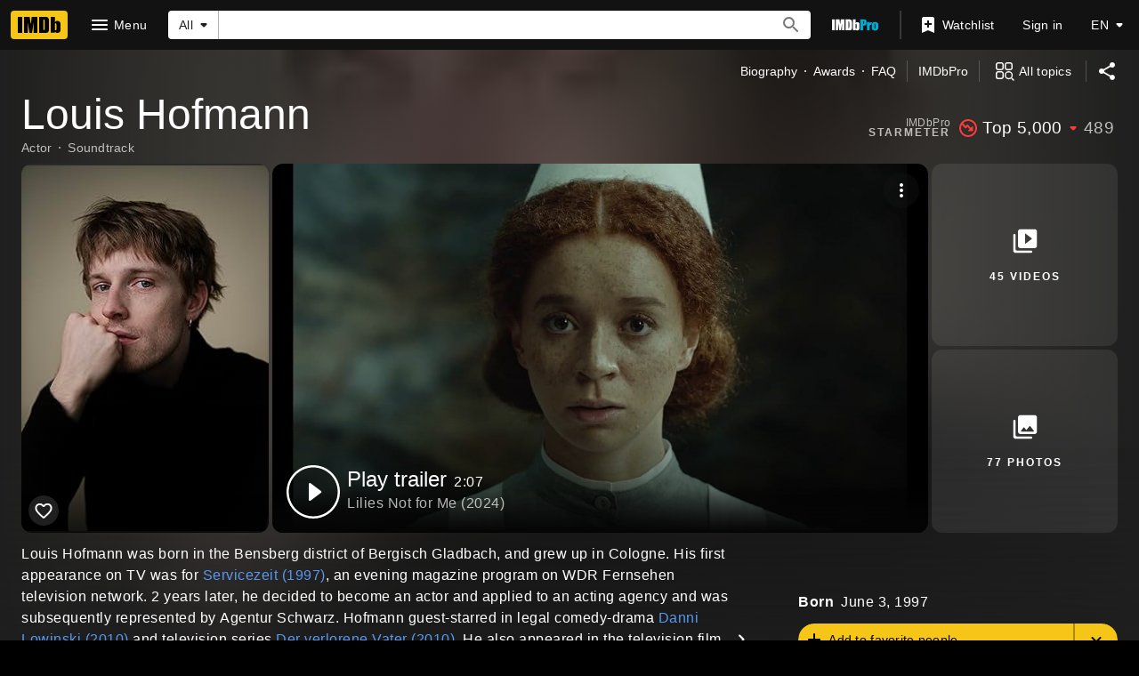

--- FILE ---
content_type: text/html; charset=UTF-8
request_url: https://www.imdb.com/name/nm3836977/?ref_=tt_cl_i1
body_size: 2222
content:
<!DOCTYPE html>
<html lang="en">
<head>
    <meta charset="utf-8">
    <meta name="viewport" content="width=device-width, initial-scale=1">
    <title></title>
    <style>
        body {
            font-family: "Arial";
        }
    </style>
    <script type="text/javascript">
    window.awsWafCookieDomainList = [];
    window.gokuProps = {
"key":"AQIDAHjcYu/GjX+QlghicBgQ/7bFaQZ+m5FKCMDnO+vTbNg96AE2d60Q/ObrltvLwmETCDa3AAAAfjB8BgkqhkiG9w0BBwagbzBtAgEAMGgGCSqGSIb3DQEHATAeBglghkgBZQMEAS4wEQQM/uJBw6u1fb9vj1MZAgEQgDsRQ2/sks/D/RVlSVbME4Dj3wRkJD2FZ07abhptl33LwU7tGyATwZ4iwbGQYUhO6BHjaEkO4LpswPF/iQ==",
          "iv":"D549xAE7wwAABnyp",
          "context":"RVPDX72A6KBOoPxPIFlNGyKo4V/RZB0TMeZNwlQ3zBzRWPod10+Grp60j7HnbTSpGT3nHRaB85j/FRB3p7+VnD3StwSSpYKpa4q5VMuoouc/XIp+v0iJ8Eos0FvRn5njn60V5VPNSrXkXZsSbiJyuMOahektKb1DLkG8YE7pQ1bIdFzKN1C3ESSpx1mCxxEE/[base64]/eN3C2PXkFlq5eN+SIJblkEVxm1k3hAZ+ESfA4RR8SJTVZt2ewfDsgIBwcBYgrYY3LQGzHWVOX1KxbtsjIkznWi8l4nR1vz8d1+/96Ptuin59Tp2b5+fuZ19OU3hJqespeXRHmJy7DobHLbHNSbX53uou1F74ZQMd130+Agcsc4JrmvnMk5dwo5FBWRMH5T4VrJNHBZE6at8N6Yimj8riakkC+bpHM1ZZUojMU+/m8N0uCAJPyJqE57K/qWIH8KCH2yb6on+h7QBTjno6n8ONbWohXmwcMGVyOGioA7TLbmm7KCl52FXXZTpUcQDzQ=="
};
    </script>
    <script src="https://1c5c1ecf7303.a481e94e.us-east-2.token.awswaf.com/1c5c1ecf7303/e231f0619a5e/0319a8d4ae69/challenge.js"></script>
</head>
<body>
    <div id="challenge-container"></div>
    <script type="text/javascript">
        AwsWafIntegration.saveReferrer();
        AwsWafIntegration.checkForceRefresh().then((forceRefresh) => {
            if (forceRefresh) {
                AwsWafIntegration.forceRefreshToken().then(() => {
                    window.location.reload(true);
                });
            } else {
                AwsWafIntegration.getToken().then(() => {
                    window.location.reload(true);
                });
            }
        });
    </script>
    <noscript>
        <h1>JavaScript is disabled</h1>
        In order to continue, we need to verify that you're not a robot.
        This requires JavaScript. Enable JavaScript and then reload the page.
    </noscript>
</body>
</html>